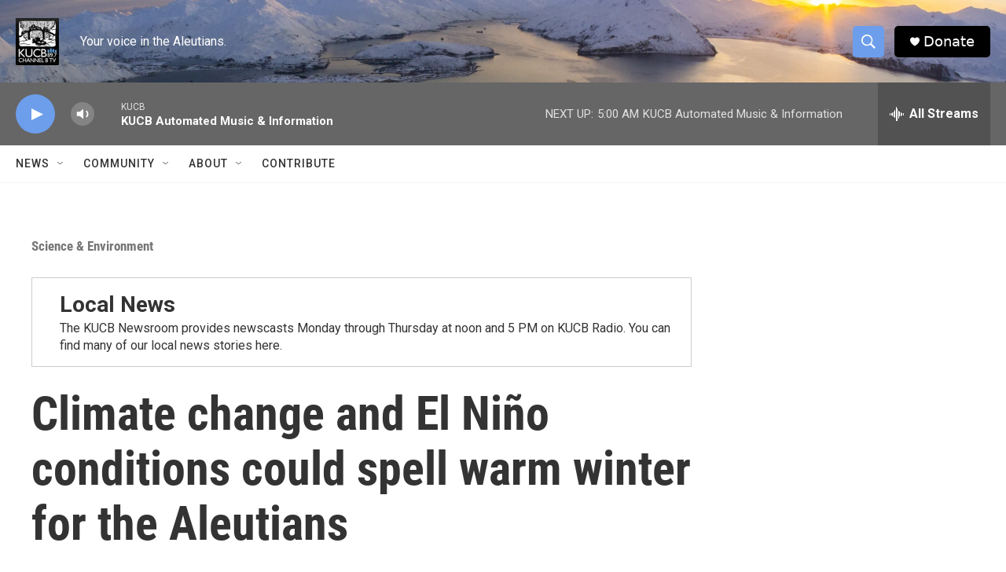

--- FILE ---
content_type: text/html; charset=utf-8
request_url: https://www.google.com/recaptcha/api2/aframe
body_size: 267
content:
<!DOCTYPE HTML><html><head><meta http-equiv="content-type" content="text/html; charset=UTF-8"></head><body><script nonce="HE0jqqxxaoDjmxc8G8INyw">/** Anti-fraud and anti-abuse applications only. See google.com/recaptcha */ try{var clients={'sodar':'https://pagead2.googlesyndication.com/pagead/sodar?'};window.addEventListener("message",function(a){try{if(a.source===window.parent){var b=JSON.parse(a.data);var c=clients[b['id']];if(c){var d=document.createElement('img');d.src=c+b['params']+'&rc='+(localStorage.getItem("rc::a")?sessionStorage.getItem("rc::b"):"");window.document.body.appendChild(d);sessionStorage.setItem("rc::e",parseInt(sessionStorage.getItem("rc::e")||0)+1);localStorage.setItem("rc::h",'1769090315002');}}}catch(b){}});window.parent.postMessage("_grecaptcha_ready", "*");}catch(b){}</script></body></html>